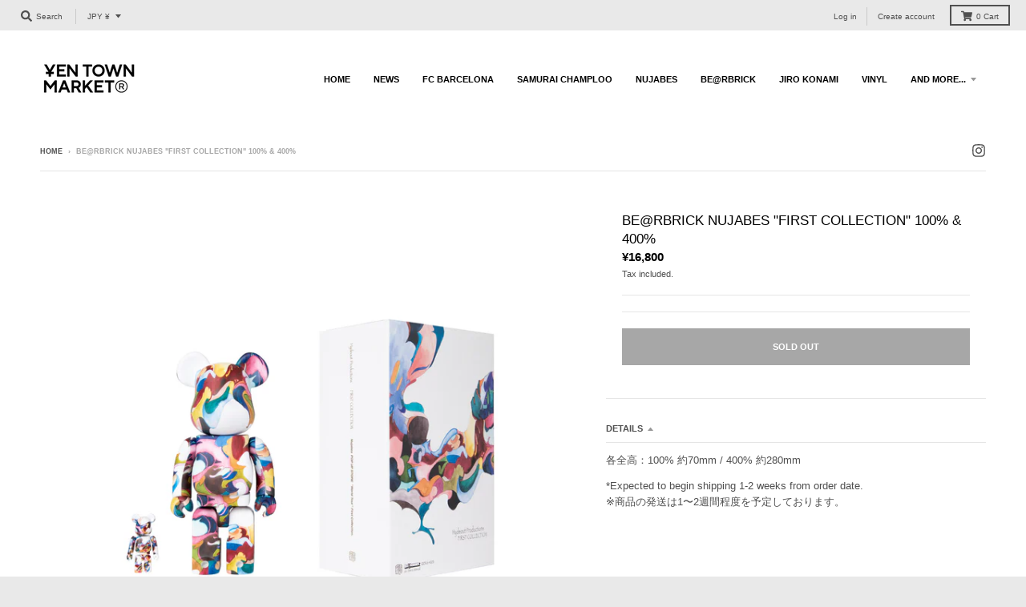

--- FILE ---
content_type: text/html; charset=utf-8
request_url: https://yentownmarket.com/apps/easystock/metasettings?x-api-key=c420f9e3-3865-475f-88bb-7a72c4f234b9
body_size: 132
content:
{"settings":{"data":{"badge":{"active":true,"apply":"productItem","backgroundColor":"linear-gradient(90deg, #FD6A66 0%, #FD8E6A 88%)","color":"#fff","excludeCollections":[],"excludeProducts":[],"fontSize":"12","fontStyle":"normal","fontWeight":"normal","positionProduct":"","positionProductItem":"belowPrice","shape":"shape6","thresholds":[{"active":false,"emoji":false,"name":"preorder","title":"Preorder only","value":0,"valueCondition":"<"},{"active":false,"emoji":false,"name":"undefined","title":"In Stock","value":"","valueCondition":""},{"active":false,"emoji":false,"name":"out","title":"Out of Stock","value":0,"valueCondition":"==="},{"active":true,"emoji":false,"name":"only","title":"Only # Left","value":3,"valueCondition":"<"},{"active":true,"emoji":false,"name":"low","title":"Low Stock","value":6,"valueCondition":"<"},{"active":false,"emoji":false,"name":"in","title":"In Stock","value":6,"valueCondition":">="},{"active":false,"emoji":false,"name":"high","title":"High Stock","value":100,"valueCondition":">="}]},"text":{"active":true,"color":"#fd6a66","emojiBlinkAnimation":false,"excludeCollections":[],"excludeProducts":[],"fontSize":"16","fontStyle":"normal","fontWeight":"normal","positionProduct":"belowPrice","positionProductItem":"","showProgressBar":false,"textAlign":"center","thresholds":[{"active":false,"emoji":true,"name":"preorder","title":"Preorder only \ud83e\udd37","value":0,"valueCondition":"<"},{"active":false,"emoji":true,"name":"undefined","title":"In Stock \u26a1","value":"","valueCondition":""},{"active":false,"emoji":true,"name":"out","title":"Out of Stock \ud83e\udd37","value":0,"valueCondition":"==="},{"active":true,"emoji":true,"name":"only","title":"Only # Left","value":3,"valueCondition":"<"},{"active":true,"emoji":true,"name":"low","title":"Low Stock","value":6,"valueCondition":"<"},{"active":false,"emoji":true,"name":"in","title":"In Stock \u26a1","value":6,"valueCondition":">="},{"active":false,"emoji":true,"name":"high","title":"High Stock \u2b50","value":100,"valueCondition":">="}]}}}}